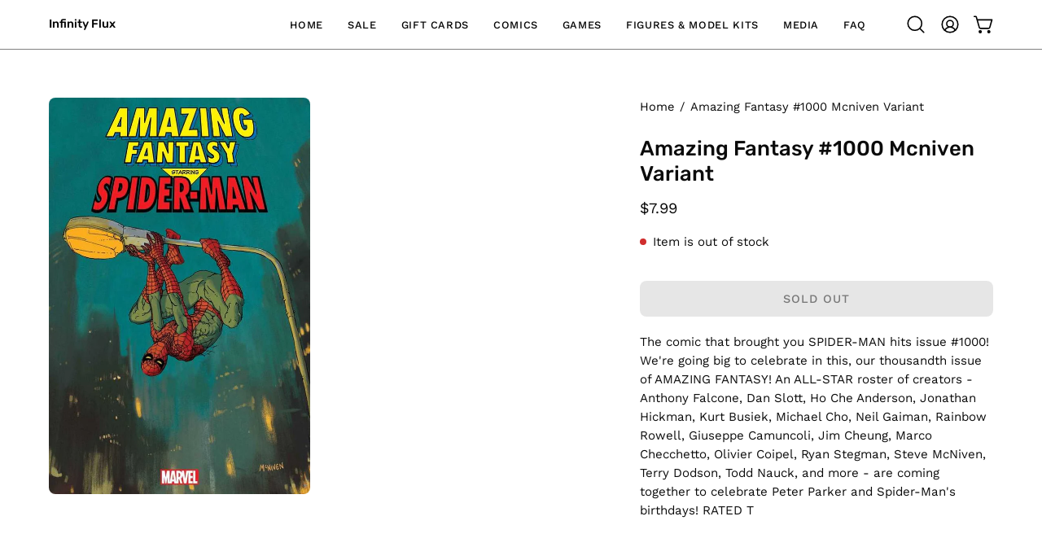

--- FILE ---
content_type: text/css
request_url: https://infinityflux.net/cdn/shop/t/37/assets/if-custom/css/general.css
body_size: -486
content:
.menu__item.is-visible .header__dropdown{z-index:10}.site-header--has-border .search-popdown__body--fixed:before{z-index:100}@media screen and (min-width: 768px){#infinity-flux h3.mosaic__item__heading,#infinity-flux div.mosaic__item__text{color:#fff;text-shadow:-1px -1px 0 #000,1px -1px 0 #000,-1px 1px 0 #000,1px 1px 0 #000}#infinity-flux div.mosaic__item__text{font-weight:700}}.featured-image__caption.main-text,.featured-image__caption.main-text h1,.featured-image__caption.main-text h2{color:#fff;text-shadow:-1px -1px 0 #000,1px -1px 0 #000,-1px 1px 0 #000,1px 1px 0 #000}body:not(#infinity-flux) h3.mosaic__item__heading,body:not(#infinity-flux) div.mosaic__item__text{color:#fff;text-shadow:-1px -1px 0 #000,1px -1px 0 #000,-1px 1px 0 #000,1px 1px 0 #000}body:not(#infinity-flux) div.mosaic__item__text{font-weight:700}@media screen and (max-width: 768px){.mosaic__item{flex:0 0 auto;height:350px;display:flex;flex-direction:column;justify-content:flex-start;scroll-snap-align:start}}
/*# sourceMappingURL=/cdn/shop/t/37/assets/if-custom/css/general.css.map */
